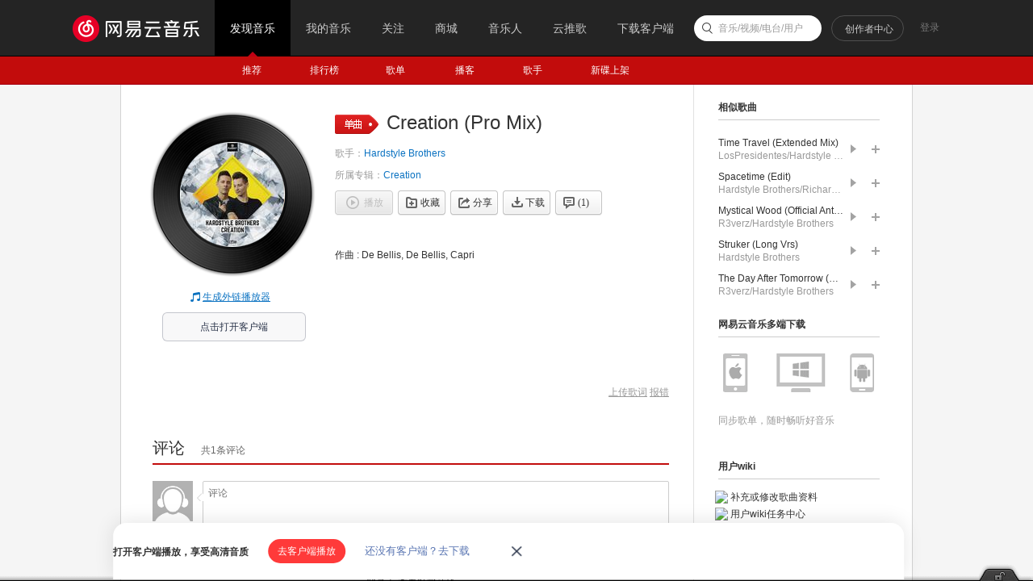

--- FILE ---
content_type: text/plain;charset=UTF-8
request_url: https://music.163.com/weapi/song/lyric?csrf_token=
body_size: -15
content:
{"sgc":true,"sfy":false,"qfy":false,"needDesc":true,"lrc":{"version":1,"lyric":"[00:00.00-1] 作曲 : De Bellis, De Bellis, Capri\n"},"code":200,"briefDesc":null}

--- FILE ---
content_type: application/javascript
request_url: https://fp-upload.dun.163.com/v2/js/d
body_size: 186
content:
{"code":200,"data":{"dt":"DcKHMvOGltRBEwUVVFbH2uJq8kQC2IMa","st":1768852298389,"tid":"xVq1F27RS/ZAFxUQUEaCm/J+pxFXyIIe"},"msg":"ok"}

--- FILE ---
content_type: application/javascript
request_url: https://fp-upload.dun.163.com/v2/js/d
body_size: 184
content:
{"code":200,"data":{"dt":"T6455kPBYaxBBlBVRRfTn+ZrolRDmJky","st":1768852298406,"tid":"DdFFBV5CrX9EBkFBVROC36Y+oxVXmJ1j"},"msg":"ok"}